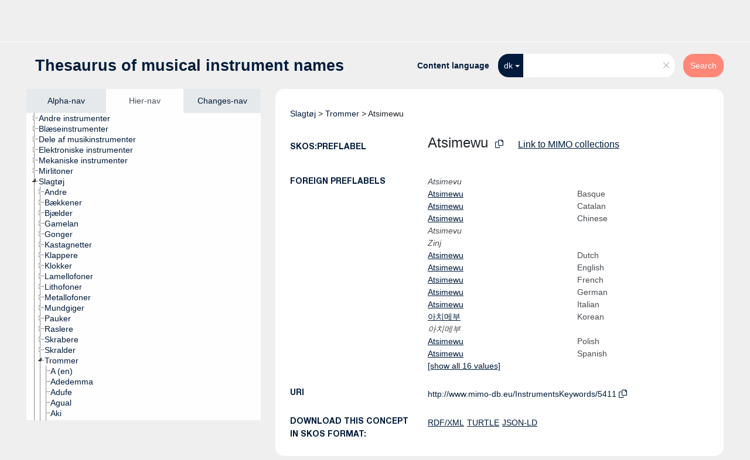

--- FILE ---
content_type: text/html; charset=UTF-8
request_url: https://vocabulary.mimo-international.com/InstrumentsKeywords/eu/page/5411?clang=dk
body_size: 5459
content:
<!DOCTYPE html>
<html dir="ltr" lang="eu">
<head>
<base href="https://vocabulary.mimo-international.com/">
<link rel="shortcut icon" href="favicon.ico">
<meta http-equiv="X-UA-Compatible" content="IE=Edge">
<meta http-equiv="Content-Type" content="text/html; charset=UTF-8">
<meta name="viewport" content="width=device-width, initial-scale=1.0">
<meta name="format-detection" content="telephone=no">
<meta name="generator" content="Skosmos 2.16" />
<link href="vendor/twbs/bootstrap/dist/css/bootstrap.min.css" media="screen, print" rel="stylesheet" type="text/css">
<link href="vendor/vakata/jstree/dist/themes/default/style.min.css" media="screen, print" rel="stylesheet" type="text/css">
<link href="vendor/davidstutz/bootstrap-multiselect/dist/css/bootstrap-multiselect.min.css" media="screen, print" rel="stylesheet" type="text/css">
<link href="resource/css/fira.css" media="screen, print" rel="stylesheet" type="text/css">
<link href="resource/fontawesome/css/fontawesome.css" media="screen, print" rel="stylesheet" type="text/css">
<link href="resource/fontawesome/css/regular.css" media="screen, print" rel="stylesheet" type="text/css">
<link href="resource/fontawesome/css/solid.css" media="screen, print" rel="stylesheet" type="text/css">
<link href="resource/css/styles.css" media="screen, print" rel="stylesheet" type="text/css">

<title>Skosmos: InstrumentsKeywords: Atsimewu</title>
</head>
<body class="vocab-InstrumentsKeywords">
  <noscript>
    <strong>We're sorry but Skosmos doesn't work properly without JavaScript enabled. Please enable it to continue.</strong>
  </noscript>
  <a id="skiptocontent" href="InstrumentsKeywords/eu/page/5411?clang=dk#maincontent">Skip to main</a>
  <div class="topbar-container topbar-white">
    <div class="topbar topbar-white">
      <div id="topbar-service-helper">
  <a
              class="service-eu"
        href="eu/?clang=dk"><h1 id="service-name"><img src="/resource/pics/logo-mimo.svg"/></h1></a>
</div>
<div id="topbar-language-navigation">
<div id="language" class="dropdown"><span class="navigation-font">|</span>
  <span class="navigation-font">Interface language:</span>
  <button type="button" class="btn btn-default dropdown-toggle" data-bs-toggle="dropdown">Basque<span class="caret"></span></button>
  <ul class="dropdown-menu dropdown-menu-end">
      <li><a class="dropdown-item" id="language-en" class="versal" href="InstrumentsKeywords/en/page/5411?clang=dk"> English</a></li>
        <li><a class="dropdown-item" id="language-fr" class="versal" href="InstrumentsKeywords/fr/page/5411?clang=dk"> français</a></li>
        <li><a class="dropdown-item" id="language-it" class="versal" href="InstrumentsKeywords/it/page/5411?clang=dk"> italiano</a></li>
        <li><a class="dropdown-item" id="language-de" class="versal" href="InstrumentsKeywords/de/page/5411?clang=dk"> Deutsch</a></li>
        <li><a class="dropdown-item" id="language-nl" class="versal" href="InstrumentsKeywords/nl/page/5411?clang=dk"> Nederlands</a></li>
        <li><a class="dropdown-item" id="language-sv" class="versal" href="InstrumentsKeywords/sv/page/5411?clang=dk"> svenska</a></li>
        <li><a class="dropdown-item" id="language-ca" class="versal" href="InstrumentsKeywords/ca/page/5411?clang=dk"> català</a></li>
        <li><a class="dropdown-item" id="language-pl" class="versal" href="InstrumentsKeywords/pl/page/5411?clang=dk"> polski</a></li>
        <li><a class="dropdown-item" id="language-zh" class="versal" href="InstrumentsKeywords/zh/page/5411?clang=dk"> 中文</a></li>
        <li><a class="dropdown-item" id="language-es" class="versal" href="InstrumentsKeywords/es/page/5411?clang=dk"> español</a></li>
            <li><a class="dropdown-item" id="language-ko" class="versal" href="InstrumentsKeywords/ko/page/5411?clang=dk"> 한국어</a></li>
        <li><a class="dropdown-item" id="language-dk" class="versal" href="InstrumentsKeywords/dk/page/5411?clang=dk"> dk</a></li>
      </ul>
</div>
<div id="navigation">
  <a href="eu/?clang=dk" id="navi1" class="navigation-font" >
  Vocabularies-nav  </a>
  <a href="eu/about?clang=dk" id="navi2" class="navigation-font">
  About page  </a>
  <a href="InstrumentsKeywords/eu/feedback?clang=dk" id="navi3" class="navigation-font">
  Feedback  </a>
  <span class="skosmos-tooltip-wrapper skosmos-tooltip t-bottom" id="navi4" tabindex="0" data-title="helper_help &#xa; &#xa; search_example_text">
    <span class="navigation-font">Help</span>
  </span>
</div>
</div>

<!-- top-bar ENDS HERE -->
    </div>
  </div>
    <div class="headerbar">
    <div class="header-row"><div class="headerbar-coloured"></div><div class="header-left">
  <h1><a href="InstrumentsKeywords/eu/?clang=dk">Thesaurus of musical instrument names</a></h1>
</div>
<div class="header-float">
      <h2 class="sr-only">Search from vocabulary</h2>
    <div class="search-vocab-text"><p>Content language</p></div>
    <form class="navbar-form" role="search" name="text-search" action="InstrumentsKeywords/eu/search">
    <input style="display: none" name="clang" value="dk" id="lang-input">
    <div class="input-group">
      <div class="input-group-btn">
        <label class="sr-only" for="lang-dropdown-toggle">Content and search language</label>
        <button type="button" class="btn btn-default dropdown-toggle" data-bs-toggle="dropdown" aria-expanded="false" id="lang-dropdown-toggle">dk<span class="caret"></span></button>
        <ul class="dropdown-menu" aria-labelledby="lang-dropdown-toggle">
                            <li><a class="dropdown-item" href="InstrumentsKeywords/eu/page/5411" class="lang-button" hreflang="eu">Basque</a></li>
                    <li><a class="dropdown-item" href="InstrumentsKeywords/eu/page/5411?clang=ca" class="lang-button" hreflang="ca">Catalan</a></li>
                    <li><a class="dropdown-item" href="InstrumentsKeywords/eu/page/5411?clang=zh" class="lang-button" hreflang="zh">Chinese</a></li>
                    <li><a class="dropdown-item" href="InstrumentsKeywords/eu/page/5411?clang=nl" class="lang-button" hreflang="nl">Dutch</a></li>
                    <li><a class="dropdown-item" href="InstrumentsKeywords/eu/page/5411?clang=en" class="lang-button" hreflang="en">English</a></li>
                    <li><a class="dropdown-item" href="InstrumentsKeywords/eu/page/5411?clang=fr" class="lang-button" hreflang="fr">French</a></li>
                    <li><a class="dropdown-item" href="InstrumentsKeywords/eu/page/5411?clang=de" class="lang-button" hreflang="de">German</a></li>
                    <li><a class="dropdown-item" href="InstrumentsKeywords/eu/page/5411?clang=it" class="lang-button" hreflang="it">Italian</a></li>
                    <li><a class="dropdown-item" href="InstrumentsKeywords/eu/page/5411?clang=ko" class="lang-button" hreflang="ko">Korean</a></li>
                    <li><a class="dropdown-item" href="InstrumentsKeywords/eu/page/5411?clang=pl" class="lang-button" hreflang="pl">Polish</a></li>
                    <li><a class="dropdown-item" href="InstrumentsKeywords/eu/page/5411?clang=es" class="lang-button" hreflang="es">Spanish</a></li>
                    <li><a class="dropdown-item" href="InstrumentsKeywords/eu/page/5411?clang=sv" class="lang-button" hreflang="sv">Swedish</a></li>
                    <li><a class="dropdown-item" href="InstrumentsKeywords/eu/page/5411?clang=dk" class="lang-button" hreflang="dk">dk</a></li>
                            <li>
            <a class="dropdown-item" href="InstrumentsKeywords/eu/page/5411?clang=dk&amp;anylang=on"
              class="lang-button" id="lang-button-all">Search language: any</a>
            <input name="anylang" type="checkbox">
          </li>
        </ul>
      </div><!-- /btn-group -->
      <label class="sr-only" for="search-field">Enter search term</label>
      <input id="search-field" type="text" class="form-control" name="q" value="">
      <div class="input-group-btn">
        <label class="sr-only" for="search-all-button">Submit search</label>
        <button id="search-all-button" type="submit" class="btn btn-primary">Search</button>
      </div>
    </div>
      </form>
</div>
</div>  </div>
    <div class="main-container">
        <div id="sidebar">
          <div class="sidebar-buttons">
                <h2 class="sr-only">Sidebar listing: list and traverse vocabulary contents by a criterion</h2>
        <ul class="nav nav-tabs">
                                      <h3 class="sr-only">List vocabulary concepts alphabetically</h3>
                    <li id="alpha" class="nav-item"><a class="nav-link" href="InstrumentsKeywords/eu/index?clang=dk">Alpha-nav</a></li>
                                                  <h3 class="sr-only">List vocabulary concepts hierarchically</h3>
                    <li id="hierarchy" class="nav-item">
            <a class="nav-link active" href="#" id="hier-trigger"
                        >Hier-nav            </a>
          </li>
                                                            <h3 class="sr-only">List vocabulary concepts by newest additions</h3>
                              <li id="changes" class="nav-item"><a class="nav-link" href="InstrumentsKeywords/eu/new?clang=dk">Changes-nav</a></li>
                                      </ul>
      </div>
      
            <h4 class="sr-only">Listing vocabulary concepts alphabetically</h4>
            <div class="sidebar-grey  concept-hierarchy">
        <div id="alphabetical-menu">
                  </div>
              </div>
        </div>
    
            <main id="maincontent" tabindex="-1">
            <div class="content">
        <div id="content-top"></div>
                     <h2 class="sr-only">Concept information</h2>
            <div class="concept-info">
      <div class="concept-main">
              <div class="row">
                                      <div class="crumb-path">
                        <a class="propertyvalue bread-crumb" href="InstrumentsKeywords/eu/page/2370?clang=dk">Slagtøj</a><span class="bread-crumb"> > </span>
                                                <a class="propertyvalue bread-crumb" href="InstrumentsKeywords/eu/page/2493?clang=dk">Trommer</a><span class="bread-crumb"> > </span>
                                                <span class="bread-crumb propertylabel-pink">Atsimewu</span>
                                                </div>
                          </div>
            <div class="row property prop-preflabel"><div class="property-label property-label-pref"><h3 class="versal">
                                      skos:prefLabel
                      </h3></div><div class="property-value-column"><span class="prefLabel conceptlabel" id="pref-label">Atsimewu</span>
                        &nbsp;
        <button type="button" data-bs-toggle="tooltip" data-bs-placement="button" title="Copy to clipboard" class="btn btn-default btn-xs copy-clipboard" for="#pref-label"><span class="fa-regular fa-copy"></span></button><a id="catalogue-link" target="_blank" href="https://mimo-international.com/MIMO/search.aspx?SC=DEFAULT&QUERY_LABEL=Atsimewu&QUERY=InstrumentTypeLevel4_exact:%22LEXICON_00005411%22" style="padding-left:25px; text-decoration:underline;">Link to MIMO collections</a></div><div class="col-md-12"><div class="preflabel-spacer"></div></div></div>
                        <div class="row property prop-other-languages">
        <div class="property-label"><h3 class="versal property-click skosmos-tooltip-wrapper skosmos-tooltip t-top" data-title="foreign prefLabel help" >foreign prefLabels</h3></div>
        <div class="property-value-column">
          <div class="property-value-wrapper">
            <ul>
                                          <li class="row other-languages first-of-language">
                <div class="col-6 versal replaced">
                                    Atsimevu
                                  </div>
                <div class="col-6 versal"><p></p></div>
              </li>
                                                        <li class="row other-languages first-of-language">
                <div class="col-6 versal versal-pref">
                                                      <a href='InstrumentsKeywords/eu/page/5411' hreflang='eu'>Atsimewu</a>
                                  </div>
                <div class="col-6 versal"><p>Basque</p></div>
              </li>
                                                        <li class="row other-languages first-of-language">
                <div class="col-6 versal versal-pref">
                                                      <a href='InstrumentsKeywords/eu/page/5411?clang=ca' hreflang='ca'>Atsimewu</a>
                                  </div>
                <div class="col-6 versal"><p>Catalan</p></div>
              </li>
                                                        <li class="row other-languages first-of-language">
                <div class="col-6 versal versal-pref">
                                                      <a href='InstrumentsKeywords/eu/page/5411?clang=zh' hreflang='zh'>Atsimewu</a>
                                  </div>
                <div class="col-6 versal"><p>Chinese</p></div>
              </li>
                            <li class="row other-languages">
                <div class="col-6 versal replaced">
                                    Atsimevu
                                  </div>
                <div class="col-6 versal"></div>
              </li>
                            <li class="row other-languages">
                <div class="col-6 versal replaced">
                                    Zinj
                                  </div>
                <div class="col-6 versal"></div>
              </li>
                                                        <li class="row other-languages first-of-language">
                <div class="col-6 versal versal-pref">
                                                      <a href='InstrumentsKeywords/eu/page/5411?clang=nl' hreflang='nl'>Atsimewu</a>
                                  </div>
                <div class="col-6 versal"><p>Dutch</p></div>
              </li>
                                                        <li class="row other-languages first-of-language">
                <div class="col-6 versal versal-pref">
                                                      <a href='InstrumentsKeywords/eu/page/5411?clang=en' hreflang='en'>Atsimewu</a>
                                  </div>
                <div class="col-6 versal"><p>English</p></div>
              </li>
                                                        <li class="row other-languages first-of-language">
                <div class="col-6 versal versal-pref">
                                                      <a href='InstrumentsKeywords/eu/page/5411?clang=fr' hreflang='fr'>Atsimewu</a>
                                  </div>
                <div class="col-6 versal"><p>French</p></div>
              </li>
                                                        <li class="row other-languages first-of-language">
                <div class="col-6 versal versal-pref">
                                                      <a href='InstrumentsKeywords/eu/page/5411?clang=de' hreflang='de'>Atsimewu</a>
                                  </div>
                <div class="col-6 versal"><p>German</p></div>
              </li>
                                                        <li class="row other-languages first-of-language">
                <div class="col-6 versal versal-pref">
                                                      <a href='InstrumentsKeywords/eu/page/5411?clang=it' hreflang='it'>Atsimewu</a>
                                  </div>
                <div class="col-6 versal"><p>Italian</p></div>
              </li>
                                                        <li class="row other-languages first-of-language">
                <div class="col-6 versal versal-pref">
                                                      <a href='InstrumentsKeywords/eu/page/5411?clang=ko' hreflang='ko'>아치메부</a>
                                  </div>
                <div class="col-6 versal"><p>Korean</p></div>
              </li>
                            <li class="row other-languages">
                <div class="col-6 versal replaced">
                                    아치메부
                                  </div>
                <div class="col-6 versal"></div>
              </li>
                                                        <li class="row other-languages first-of-language">
                <div class="col-6 versal versal-pref">
                                                      <a href='InstrumentsKeywords/eu/page/5411?clang=pl' hreflang='pl'>Atsimewu</a>
                                  </div>
                <div class="col-6 versal"><p>Polish</p></div>
              </li>
                                                        <li class="row other-languages first-of-language">
                <div class="col-6 versal versal-pref">
                                                      <a href='InstrumentsKeywords/eu/page/5411?clang=es' hreflang='es'>Atsimewu</a>
                                  </div>
                <div class="col-6 versal"><p>Spanish</p></div>
              </li>
                                                        <li class="row other-languages first-of-language">
                <div class="col-6 versal versal-pref">
                                                      <a href='InstrumentsKeywords/eu/page/5411?clang=sv' hreflang='sv'>Atsimewu</a>
                                  </div>
                <div class="col-6 versal"><p>Swedish</p></div>
              </li>
                                        </ul>
          </div>
        </div>
      </div>
              <div class="row property prop-uri">
            <div class="property-label"><h3 class="versal">URI</h3></div>
            <div class="property-value-column">
                <div class="property-value-wrapper">
                    <span class="versal uri-input-box" id="uri-input-box">http://www.mimo-db.eu/InstrumentsKeywords/5411</span>
                    <button type="button" data-bs-toggle="tooltip" data-bs-placement="button" title="Copy to clipboard" class="btn btn-default btn-xs copy-clipboard" for="#uri-input-box">
                      <span class="fa-regular fa-copy"></span>
                    </button>
                </div>
            </div>
        </div>
        <div class="row">
            <div class="property-label"><h3 class="versal">Download this concept in SKOS format:</h3></div>
            <div class="property-value-column">
<span class="versal concept-download-links"><a href="rest/v1/InstrumentsKeywords/data?uri=http%3A%2F%2Fwww.mimo-db.eu%2FInstrumentsKeywords%2F5411&amp;format=application/rdf%2Bxml">RDF/XML</a>
          <a href="rest/v1/InstrumentsKeywords/data?uri=http%3A%2F%2Fwww.mimo-db.eu%2FInstrumentsKeywords%2F5411&amp;format=text/turtle">
            TURTLE</a>
          <a href="rest/v1/InstrumentsKeywords/data?uri=http%3A%2F%2Fwww.mimo-db.eu%2FInstrumentsKeywords%2F5411&amp;format=application/ld%2Bjson">JSON-LD</a>
        </span>            </div>
        </div>
      </div>
      <!-- appendix / concept mapping properties -->
      <div
          class="concept-appendix hidden"
          data-concept-uri="http://www.mimo-db.eu/InstrumentsKeywords/5411"
          data-concept-type="skos:Concept"
          >
      </div>
    </div>
    
  

<template id="property-mappings-template">
    {{#each properties}}
    <div class="row{{#ifDeprecated concept.type 'skosext:DeprecatedConcept'}} deprecated{{/ifDeprecated}} property prop-{{ id }}">
        <div class="property-label"><h3 class="versal{{#ifNotInDescription type description}} property-click skosmos-tooltip-wrapper skosmos-tooltip t-top" data-title="{{ description }}{{/ifNotInDescription}}">{{label}}</h3></div>
        <div class="property-value-column">
            {{#each values }} {{! loop through ConceptPropertyValue objects }}
            {{#if prefLabel }}
            <div class="row">
                <div class="col-5">
                    <a class="versal" href="{{hrefLink}}">{{#if notation }}<span class="versal">{{ notation }} </span>{{/if}}{{ prefLabel }}</a>
                    {{#ifDifferentLabelLang lang }}<span class="propertyvalue"> ({{ lang }})</span>{{/ifDifferentLabelLang}}
                </div>
                {{#if vocabName }}
                    <span class="appendix-vocab-label col-7">{{ vocabName }}</span>
                {{/if}}
            </div>
            {{/if}}
            {{/each}}
        </div>
    </div>
    {{/each}}
</template>

<script>
  var uriMIMO = document.querySelector("#uri-input-box").innerText;
  var catalogueLinkMIMO = document.querySelector("#catalogue-link");
  var idMIMO = parseInt(uriMIMO.split("/").slice(-1)[0])
  fetch("/resource/json/keywords-catalogue.json")
    .then(response => response.json())
    .then(json => {
      var isInCatalogue = json["catalogue"].includes(idMIMO)
      if (!isInCatalogue) {
        catalogueLinkMIMO.style.display = "none";
      } 
    });
</script>
        <div id="content-bottom"></div>
      </div>
    </main>
            <footer id="footer"></footer>
  </div>
  <script>
<!-- translations needed in javascript -->
var noResultsTranslation = "No results";
var loading_text = "Loading more items";
var loading_failed_text = "Error: Loading more items failed!";
var loading_retry_text = "Retry";
var jstree_loading = "Loading ...";
var results_disp = "All %d results displayed";
var all_vocabs  = "from all";
var n_selected = "selected";
var missing_value = "Value is required and can not be empty";
var expand_paths = "show all # paths";
var expand_propvals = "show all # values";
var hiertrans = "Hier-nav";
var depr_trans = "Deprecated concept";
var sr_only_translations = {
  hierarchy_listing: "Hierarchical listing of vocabulary concepts",
  groups_listing: "Hierarchical listing of vocabulary concepts and groupings",
};

<!-- variables passed through to javascript -->
var lang = "eu";
var content_lang = "dk";
var vocab = "InstrumentsKeywords";
var uri = "http://www.mimo-db.eu/InstrumentsKeywords/5411";
var prefLabels = [{"lang": "dk","label": "Atsimewu"}];
var uriSpace = "http://www.mimo-db.eu/InstrumentsKeywords/";
var showNotation = true;
var sortByNotation = null;
var languageOrder = ["dk","en","eu","ca","zh","nl","fr","de","it","ko","pl","es","sv"];
var vocShortName = "InstrumentsKeywords";
var explicitLangCodes = true;
var pluginParameters = [];
</script>

<script type="application/ld+json">
{"@context":{"skos":"http://www.w3.org/2004/02/skos/core#","isothes":"http://purl.org/iso25964/skos-thes#","rdfs":"http://www.w3.org/2000/01/rdf-schema#","owl":"http://www.w3.org/2002/07/owl#","dct":"http://purl.org/dc/terms/","dc11":"http://purl.org/dc/elements/1.1/","uri":"@id","type":"@type","lang":"@language","value":"@value","graph":"@graph","label":"rdfs:label","prefLabel":"skos:prefLabel","altLabel":"skos:altLabel","hiddenLabel":"skos:hiddenLabel","broader":"skos:broader","narrower":"skos:narrower","related":"skos:related","inScheme":"skos:inScheme","schema":"http://schema.org/","wd":"http://www.wikidata.org/entity/","wdt":"http://www.wikidata.org/prop/direct/","InstrumentsKeywords":"http://www.mimo-db.eu/InstrumentsKeywords/"},"graph":[{"uri":"http://www.mimo-db.eu/InstrumentsKeywords#","type":"skos:ConceptScheme","prefLabel":[{"lang":"es","value":"Instrumentos musicales"},{"lang":"ca","value":"Instruments musicals"},{"lang":"sv","value":"Musikinstrument"},{"lang":"it","value":"Strumenti musicali"},{"lang":"dk","value":"Musikinstrumenter"},{"lang":"zh","value":"乐器"},{"lang":"de","value":"Musikinstrumente"},{"lang":"nl","value":"Muziekinstrumenten"},{"lang":"en","value":"Musical instruments"},{"lang":"ko","value":"악기"},{"lang":"fr","value":"Instruments de musique"},{"lang":"eu","value":"Soinu-tresnak"},{"lang":"pl","value":"Instrumenty muzyczne"}]},{"uri":"InstrumentsKeywords:2493","type":"skos:Concept","narrower":{"uri":"InstrumentsKeywords:5411"},"prefLabel":[{"lang":"ko","value":"드럼 류"},{"lang":"pl","value":"Bębny"},{"lang":"sv","value":"Trummor"},{"lang":"eu","value":"Danborrak"},{"lang":"zh","value":"鼓类"},{"lang":"es","value":"Tambores"},{"lang":"it","value":"Tamburi"},{"lang":"dk","value":"Trommer"},{"lang":"fr","value":"Tambours"},{"lang":"ca","value":"Tambors"},{"lang":"de","value":"Trommeln"},{"lang":"nl","value":"Drums"},{"lang":"en","value":"Drums"}]},{"uri":"InstrumentsKeywords:5411","type":"skos:Concept","dc11:created":"2010-09-06","altLabel":[{"lang":"ko","value":"아치메부"},{"lang":"zh","value":"Zinj"},{"lang":"dk","value":"Atsimevu"},"Atsimevu",{"lang":"zh","value":"Atsimevu"}],"broader":{"uri":"InstrumentsKeywords:2493"},"inScheme":{"uri":"http://www.mimo-db.eu/InstrumentsKeywords#"},"prefLabel":[{"lang":"dk","value":"Atsimewu"},{"lang":"fr","value":"Atsimewu"},{"lang":"zh","value":"Atsimewu"},{"lang":"sv","value":"Atsimewu"},{"lang":"pl","value":"Atsimewu"},{"lang":"nl","value":"Atsimewu"},{"lang":"eu","value":"Atsimewu"},{"lang":"es","value":"Atsimewu"},{"lang":"en","value":"Atsimewu"},{"lang":"de","value":"Atsimewu"},{"lang":"ca","value":"Atsimewu"},{"lang":"it","value":"Atsimewu"},{"lang":"ko","value":"아치메부"}]}]}
</script>
<script src="vendor/components/jquery/jquery.min.js"></script>
<script src="vendor/components/handlebars.js/handlebars.min.js"></script>
<script src="vendor/vakata/jstree/dist/jstree.min.js"></script>
<script src="vendor/twitter/typeahead.js/dist/typeahead.bundle.min.js"></script>
<script src="vendor/davidstutz/bootstrap-multiselect/dist/js/bootstrap-multiselect.min.js"></script>
<script src="vendor/twbs/bootstrap/dist/js/bootstrap.bundle.js"></script>
<script src="vendor/etdsolutions/waypoints/jquery.waypoints.min.js"></script>
<script src="vendor/newerton/jquery-mousewheel/jquery.mousewheel.min.js"></script>
<script src="vendor/pamelafox/lscache/lscache.min.js"></script>
<script src="resource/js/config.js"></script>
<script src="resource/js/hierarchy.js"></script>
<script src="resource/js/groups.js"></script>
<script src="resource/js/scripts.js"></script>
<script src="resource/js/docready.js"></script>

    </body>
</html>
